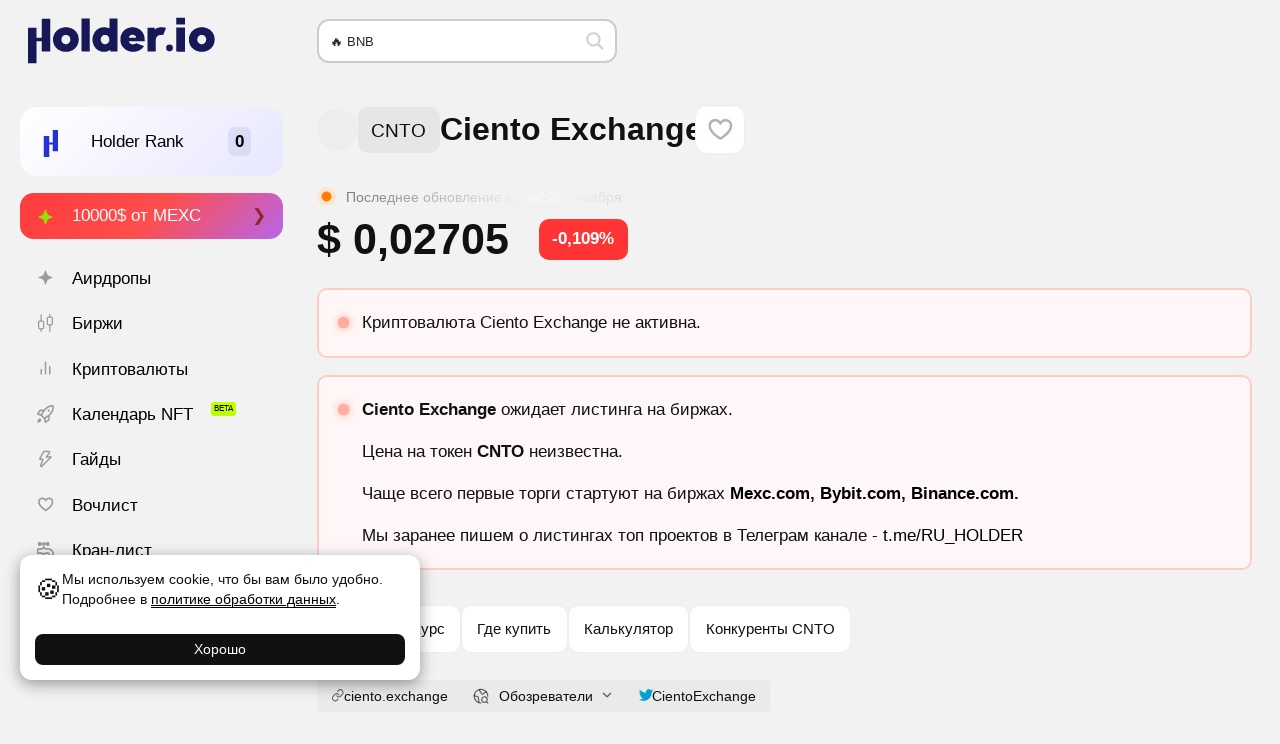

--- FILE ---
content_type: text/css
request_url: https://holder.io/wp-content/cache/temp-custom.css?1769320535
body_size: 7772
content:
/*noinspection DuplicatedCode*/

/* Выключение отступа для страниц с полем поиска */
html:has(.probox input.orig:focus) {
	scroll-padding-top: 0;
}

a:where(:not(.wp-element-button)), table.coins-table tbody tr:hover .td-name {
	text-decoration: none !important;
}
.table.coins-table tbody tr:hover .td-name{
	color: #5b5b5b;
}
.coinpage h2,
.coinpage h3,
.coinpage h4 {
	margin: 1.2em 0 1em;
}

.coinpage-price__desc {
	width: 100%;
	margin-bottom: 0em;
	color: var(--colorNoteLight);
	font-size: 85%;
}
.media-kit-column {
	padding: 0 2em;
}

.fixed-it{
	position:fixed;
	top: 50px;
	z-index: 999;
}
.home-news__tab {
	opacity: 0.9;
}
.home-news__list-allink a {

	padding: .5em 1em;
	line-height: 1;
	border-radius: 10px;
	background: var(--color1Light11);
	width: max-content;
	color: var(--colorLinkHover);
}
.home-news__tab.--active {
	background: var(--white);
	box-shadow: 0 4px 10px 0 var(--colorTrans5);
}
.exrating__sort-links{
	gap: .4em;
	padding: .4em 0;
}
hr {
	height: 0;
	background-color: unset;
}


h2 strong, h3 strong {
	font-weight: 750;
}

.coinpage-submenu .menu-item__inner {
	gap: 0.5em;
	padding: 0.9em 1em;
	line-height: 1;
	border-radius: 7px;
	background: var(--colorTrans4);
}
.coinpage-menu {
	gap: 0.4em;
	overflow-x: auto;
	padding: 0 0;
}

.coinpage-submenu .menu-item__inner:hover {
	border-radius: 5px;
	background: var(--colorTrans2);
}
.coinpage-menu .menu-item a {
	padding: 1.5em 1em;
	font-weight: 500;
}
.exrating__sort-links .sort__link.--active {
	text-decoration: none;
	color: var(--white);
	background: var(--color1Dark12);
	border: none;
}

.exrating__table__body .exrating__table-row {
	padding: 1.4em 1.5em;
}
.wp-social-link {
	padding: 0 !important;
}
li.wp-social-link::before{
	display: none !important;
}
figure.wp-block-media-text__media{
	align-self:auto !important;
}
.holder-team {
	padding: 2rem 2rem 1rem;
	border-radius: 0.8rem;
	background: #f7f7f7ff;
	margin-bottom: 2rem;
}
.wp-block-pullquote {
	background: var(--colorTrans4);
	border-radius: 10px;
	font-size: 1rem;
	color: var(--black);
	border: solid var(--colorTrans7);
	text-align: left;
	padding: 2em 2em;
}
/* Если ни одна колонка не отсортирована, подсвечиваем th-pos */
table.coins-table:not(:has(th.--sortable.--asc, th.--sortable.--desc)) th.th-pos {
	background-color: #e0e0e0;
}

/* Если сортировка активна, подсвечиваем активный заголовок,
   а у остальных, в том числе у th-pos, подсветка не применяется */
table.coins-table th.--sortable.--asc,
table.coins-table th.--sortable.--desc {
	background-color: var(--color1Light11);
	opacity:.9;
	color: var(--colorLinkHover);
	font-weight: bold;
	border-radius:var(--border-radius-big);
	padding: 0 1em;
}
table.coins-table th {
	padding: .4em .5em;
}
table.coins-table th svg {
	font-size: 80%;
}
table.has-fixed-layout {
	table-layout: fixed;
	width: 100%;
	border-collapse: collapse;
}

table.has-fixed-layout th,
table.has-fixed-layout td {
	border: 1px solid var(--color1Light11);
	padding: 8px;
	word-wrap: break-word;
	white-space: normal;
	vertical-align: top;
}
.holder-team h3{
	margin: .5em 0 1em;
}

.holder-team ul.wp-block-social-links li {
	border-radius: 12px;
	background-color: var(--white) !important;
	color: var(--colorTrans80) !important;
	border: solid var(--white);
	box-shadow: 0 5px 20px #ececec;
}

ul.holder-socials li {
	border-radius: 12px;
	background-color: var(--white) !important;
	color: var(--colorTrans80) !important;
	border: solid var(--white);
	box-shadow: 0 5px 20px #ececec;
}
.kamatoc-wrap {
	padding: 2em;
	border: none;
	background: var(--colorTrans3);
}

article code{
	font-family: var(--font-family-mono);
	background: #f3f3f3;
	color: #f56363;
	padding: 2px 6px;
	border-radius: 4px;
}


.note-box:after, .note-box:before {

	top: 1.5em;
	left: 1em;
	width: 0.9em;
	height: 0.9em;
	border-radius: 50%;
	background: var(--colorNote);
	-webkit-animation: ballPulseDouble 1.1s ease-in-out infinite;
	animation: ballPulseDouble 1.1s ease-in-out infinite;

	box-shadow: 0 0 12px var(--colorAlert);
}
.note-box:after{
	-webkit-animation-delay: -1.5s;
	animation-delay: -1.5s;
}
.exchpage__main__goto.exchpage__main__goto {
	font-size: 85%;
	padding: .9em 1em .9em;
	border-radius: var(--border-radius);
}
.button-primary, a.button-primary, input.button-primary {
	position: relative;
	-webkit-appearance: none;
	background-color: var(--color1Dark1);

}
.exchpage__main__goto.exchpage__main__goto svg {
	font-size: 85%;
	margin-right: 0.5em;
}
.exchpage__main__stars {
	padding: 0.6em ;
}
.exchpage__main__props {
	gap: .5em;
}
.exchpage__main__ministar {
	background: linear-gradient(-45deg, #ffffff, #eeeeee, #ffffff, #ffffff, #eaeaea, #ff7f7f);
	background-size: 400% 400%;
	animation: gradient 1.6s ease infinite;

}
.coinpage-button.coinpage-button{
	font-size:90%;
	transition: 0.13s  ;
}


.has-background{
	background: #f6f6f6;
	border: none;
}

/* faucet-list-link - стиль для ссылок в статье про Faucets List
 */
.faucet-list-link{
	margin-bottom:3em !important;
}
.faucet-list-link a {
	line-height: 2.5em;
	background: var(--colorTrans4);
	padding: 0.3em 0.5em;
	border-radius: 5px;
}
.faucet-list-link a:hover {
	background: var(--colorTrans3);
	text-decoration:none;

}
.faucet-list-link li{
	padding : 1em 1.3em ;
	border: solid 1px #dadada;
	border-radius: 0.6em;
	padding-left: 2.3em !important;
}
.faucet-list-link li::before  {
	content: "" !important;
	background:var(--colorGreen);
	width:.2em;
	height:.2em;
	font-size: 230% !important;
	color: var(--colorGreen) !important;
	margin-left: -0.6em !important;

	display: block;
	float: left;
	vertical-align: top;
	animation: pulse-shadow .9s ease-in-out infinite;
	box-shadow: 0 0 0 rgba(204,169,44, 0.4);
	border-radius:9999px;
	margin-top: 0.18em
}
li.off::before {

	background: var(--colorRed);
	color: var(--colorRed) !important;
	box-shadow: 0 0 0 rgb(204 169 44 / 40%);
	animation: pulse-shadow-off .9s ease-in-out infinite;
}
@keyframes pulse-shadow {
	0% {
		box-shadow: 0 0 0 0 rgba(47 199 42 / 31%);
	}
	80% {
		box-shadow: 0 0 0 12px rgb(47 199 42 / 0%);
	}
	100% {
		box-shadow: 0 0 0 0 rgb(47 199 42 / 0%);
	}
}
@keyframes pulse-shadow-off {
	0% {
		box-shadow: 0 0 0 0 var(--colorAlertLight3);
	}
	80% {
		box-shadow: 0 0 0 12px rgb(47 199 42 / 0%);
	}
	100% {
		box-shadow: 0 0 0 0 rgb(47 199 42 / 0%);
	}
}

.list-ecosystem {
	background-color: #f2f3f7;
	padding: 2em 2em;
	border-radius: 0.8em;
}
.btn-ecosystem{
	display:inline-block;
	margin: 0 5px 9px 0;
	/* border:solid 1px #dadada; */
	background-color: var(--white);
	transition:.2s;
	font-size: 10pt;
	text-decoration: none;
	border-radius:8px;
	cursor:pointer;
	padding:.6em 1.1em;

}
.label{
	color: var(--colorText);
}

.btn-ecosystem:hover{
	background:#f8f8f8;
	text-decoration:none;

}
.btn-ecosystem > .label{
	display:block;
	padding-left:10px;
	float:right;
	cursor:pointer;
}
.item-ecosystem{
	display:flex;
	align-items: center;
	width:100%;
	height:1.8em;
}
.icon{
	float:left;
	width: 2.4em;
	height: 1.6em;
}
.icon:before,
.icon:after{

	content:"";
	display:block;
	background-repeat:no-repeat;
	width: 1.6em;
	height: 1.6em;
	background-size: 1.6em;

}
/* ethereum Icon */

.icon-ethereum:before{
	background-image: url('https://holder.io/wp-content/uploads/sites/2/2022/11/image-11-1024x1024.png') ;
}
/* blast Icon */

.icon-blast:before{
	background-image: url('//holder.io/wp-content/uploads/sites/2/2024/02/Nov-10-2022-12-32-26.webp') ;
}
/* berachain Icon */

.icon-berachain:before{
	background-image: url('//holder.io/wp-content/uploads/sites/2/2024/03/bera.png') ;
}


/* aptos Icon */
.icon-aptos:before{
	background-image: url('https://holder.io/wp-content/uploads/sites/2/2022/11/image-14-150x150.png') ;
}

/* aurora Icon */
.icon-aurora:before{
	background-image: url('https://holder.io/wp-content/uploads/sites/2/2022/11/image-15.png') ;
}

/* avalanche Icon */
.icon-avalanche:before{
	background-image: url('https://holder.io/wp-content/uploads/sites/2/2022/11/image-16-1024x1024.png') ;
}

/* bsc Icon */
.icon-bsc:before{
	background-image: url('https://holder.io/wp-content/uploads/sites/2/2022/11/image-13-150x150.png') ;
}

/* celo Icon */
.icon-celo:before{
	background-image: url('https://holder.io/wp-content/uploads/sites/2/2022/11/image-17-1024x1024.png') ;
}

/* cronos Icon */
.icon-cronos:before{
	background-image: url('https://holder.io/wp-content/uploads/sites/2/2022/11/image-18.png') ;
}

/* cosmos Icon */
.icon-cosmos:before{
	background-image: url('https://holder.io/wp-content/uploads/sites/2/2022/11/image-19.png') ;
}

/* cube Icon */
.icon-cube:before{
	background-image: url('https://holder.io/wp-content/uploads/sites/2/2022/11/image-20.png') ;
}

/* evmos Icon */
.icon-evmos:before{
	background-image: url('https://holder.io/wp-content/uploads/sites/2/2022/11/image-21.png') ;
}

/* fantom Icon */
.icon-fantom:before{
	background-image: url('https://holder.io/wp-content/uploads/sites/2/2022/11/image-22.png') ;
}

/* gnosis Icon */
.icon-gnosis:before{
	background-image: url('https://holder.io/wp-content/uploads/sites/2/2022/11/image-23.png') ;
}

/* harmony Icon */
.icon-harmony:before{
	background-image: url('https://holder.io/wp-content/uploads/sites/2/2022/11/image-24.png') ;
}

/* heco Icon */
.icon-heco:before{
	background-image: url('https://holder.io/wp-content/uploads/sites/2/2022/11/image-25.png') ;
}

/* moonbase Icon */
.icon-moonbase:before{
	background-image: url('https://holder.io/wp-content/uploads/sites/2/2022/11/image-26.png') ;
}

/* near Icon */
.icon-near:before{
	background-image: url('https://holder.io/wp-content/uploads/sites/2/2022/11/image-27.png') ;
	width: 1.4em;
	height: 1.4em;
	background-size: 1.4em;
}

/* polygon Icon */
.icon-polygon:before{
	background-image: url('https://holder.io/wp-content/uploads/sites/2/2022/11/image-28.png') ;
}

/* shardeum Icon */
.icon-shardeum:before{
	background-image: url('https://holder.io/wp-content/uploads/sites/2/2022/11/image-29.png') ;
}

/* solana Icon */
.icon-solana:before{
	background-image: url('https://holder.io/wp-content/uploads/sites/2/2022/11/image-30.png') ;
}

/* starknet Icon */
.icon-starknet:before{
	background-image: url('https://holder.io/wp-content/uploads/sites/2/2022/11/image-31.png') ;
}

/* sui Icon */
.icon-sui:before{
	background-image: url('https://holder.io/wp-content/uploads/sites/2/2022/11/image-32.png') ;
}

/* osmosis Icon */
.icon-osmosis:before{
	background-image: url('https://holder.io/wp-content/uploads/sites/2/2022/11/image-33.png') ;
}


.post-60655 .kamatoc-wrap{
	display:none;
}
.post-60655 h3{
	margin-top:2em;
}



/* Цвет звездочке у бирж */
svg.star-mini-svg{
	color: var(--colorTextLink);
}

.sb-menu .menu a:hover, .sb-menu .menu .current-menu-item a  {
	text-decoration: none;
	background: var(--colorTransWhite60);
	color: var(--colorLinkHover);

}
.sb-menu .menu a {
	transition: 0.1s;
	border-radius: 0.7em;
}

.sb-menu .menu svg {
	font-size: 105%;
	color: var(--colorNoteLight2);
}
.sb-menu .menu a:hover svg, .sb-menu .menu .current-menu-item  svg {
	color: var(--colorLinkHover);

}

:root {
	--d: 2500ms;
	--angle: 90deg;
	--gradX: 100%;
	--gradY: 50%;
	--c1: rgba(168, 239, 255, 1);
	--c2: rgba(168, 239, 255, 0.1);
	--colorRed: #ff3535;
	--gradient-light-dark: radial-gradient(circle at top, #69697b 0%, #252233 80%);
}


/* Криптовалюты > Токен > Адреса. Добавлен стиль */
span.coinfaq-metamask__hash {
	background: var(--colorNoteBg);
	padding: 0.2em 0.5em;
	color: var(--color1Light1);
	border-radius: 6px;
}


.menu-item-65615 a:after {
	content: "BETA";
	font-size: 6pt;
	color: #000;
	float: right;
	display: block;
	background: #C0FF00;
	margin-right: 30px;
	padding: 1px 3px;
	border-radius: 3px;
}

.article-text ul>li::before {
	color: var(--colorTrans80);
	font-size: 160%;
}

@keyframes gradient {
	0% {
		background-position: 0% 50%;
	}
	50% {
		background-position: 100% 50%;
	}
	100% {
		background-position: 0% 50%;
	}
}
.header, .hlcontent-menu{
	background: var(--main-bg);
}
@media (max-width: 950px) {
	.scroll-top-btn{
		display:block;
		bottom: 6rem;
		font-size: 110%;
		right: 2rem !important;
	}
	.header__logo a {

		padding: .5rem 0 .2rem var(--base-margin);
		color: var(--color1Dark6);
	}
	.hlcontent-menu, .hlcontent-submenu {
		padding: .1rem 0 .3rem;

	}
	.content-margin {
		margin-top: var(--base-margin);
	}
	#ajaxsearchprores1_1 {


		left: 0 !important;
		right: 0 !important;
		width: 100% !important;
		max-width: 100% !important;
		box-sizing: border-box;
	}
	/* Звездочки рейтинга у бирж не влазили в моб версии. Пришлось оставить только одну звезду. */
	.rating-stars svg:not(:nth-of-type(1)) {
		display: none;
	}

	.ajaxsearch-results {
		z-index: 99999999;
	}
	.ajaxsearch-results {
		overflow-y: auto;
		max-height: calc(100vh - 188px);
	}
}

.course-part-container {
	display: grid;
	grid-template-columns: repeat(auto-fill, minmax(265px, 1fr));
	gap: 15px;
}


.course-part-item {
	border: 5px solid #f2f2f2;
	border-radius: 14px;
	margin-block-start: 0 !important;
	padding: 30px 40px;
}
.course-part-item ul>li {
	padding-left: 10px;
}
.page-id-67157 .article-wlimit {
	max-width: inherit;
}

button.mobile-toolbar__btn.--menu::after {
	content: "";
	background: #f00;
	width: 17px;
	height: 17px;
	border-radius: 99px;
	border: solid 3px #fff;
	position: absolute;
	margin-left: 25px;
	margin-top: -8px;
}
.coinpage-main__favorite svg.favorite-svg {
	padding: 0.4em;
	background: #fff;
	border: solid 1px #dfd7d778;

}
.coin-favorite-btn.--added svg.favorite-fill-svg {
	z-index: 1;
	opacity: 1;
	color: var(--color1Light1);
	background: #fff;
	border: 1px solid var(--colorTrans10);
}
.coinpage-main__badge, .coinpage-main__badge-mobi {
	font-weight: 400;
	padding: 0.6em 0.7em 0.5em;
	border-radius: var(--border-radius);
	background: var(--colorTrans5);
}

.footmenus .menu-item {
	margin-bottom: 10px;
}
.hlcontent-menu {
	position: sticky;
	position: -webkit-sticky;
	top: var(--header-height);
	z-index:10;
}

.job-holder{
	display:flex;
}
li.job-holder:after {
	content: "Change your life";
	align-self: flex-start;
	font-size: 50%;
	background: #C0FF00;
	margin-left: 0.7em;
	padding: 0.1em 0.5em;
	border-radius: 3px;
}
a.coins-headinfo__leaders__name:hover {
	opacity: 0.8;
	transition: 0.2s;
}

.main-search__form .main-search__form__input:hover {
	background:  var(--white);
	border-color: transparent;
	border: 2px solid #e4e2fa;
	transition: 0.2s;
}

section.coinpage-notes {
	display: flex;
	flex-direction: column;
}
.note-box.--alert {
	order: 2;
}
.note-box.--warn {

	order: 1;
}
.giveaway-link {
	background-color: #edffce;
	border-radius: 1em;
	border: solid #c3f66b;
}
.giveaway-link svg {
	color: #99df00 !important;
}
.giveaway-link a {
	color: #74a91a;
}
.button-link-alert {
	color: #fff;
	border-radius: 0.8em;
	background: linear-gradient(-45deg, #b666ec, #ff4d4d, #ff3b3b);
	margin-bottom: 1em;
}
.button-link-alert svg {
	color: #99df00 !important;
}
.button-link-alert a {
	color: #fff !important;
	display:flex !important;
	justify-content:space-between;
	align-items:center;
}
.button-link-alert a::after {
	content: "\276F";
	margin-left: auto;
	color: #902626;
}
.promo-banner {
	background: #ffefe6;
	padding: 2em;
	margin: 2em 0;
	border-radius: 1em;
}

.wp-block-group.exchange-block {
	margin-bottom: 3em;
	background-image: radial-gradient(142.21% 314.9% at 16% 0%,rgb(22 53 99) 0%,rgb(0 0 0) 45.83%,rgb(38 44 54) 100%);
	padding: 2em;
	border-radius: 1.5em;
	color: #fff;
	position:relative;
}
.banner-about {
	background: #eef0fc;
	padding: 2em 2em;
	border-radius: 1.5em;
}

.post-card__image img {
	border-radius: 1em;
}
.sidebar-holder-rank svg {
	color: var(--colorLinkHover) !important;
	font-size:160% !important;
}
.sidebar-holder-rank a {
	display: flex !important;
	align-items: center;
	justify-content: space-between;
}
.sidebar-holder-rank a::after {
	content: "0";
	padding: 2px 7px;
	border-radius: 0.4em;

	background: #a6a3d63b;
	font-weight: 700;
	margin-left: auto;
}

.sidebar-holder-rank {
	background: linear-gradient(135deg,rgb(255 255 255) 0%,rgb(231 231 255) 100%);
	padding: 0.6em 0.9em 0.6em 0;
	border-radius: 1em;
	margin-bottom: 1em;
}
.coins-headinfo__leaders .hlcontent-widgets__block-title::before {

	content: "🔥";
	/* content: "\21B2"; */
	background: var(--colorAlertBg);
	color: var(--colorGreen);
	border-radius: 35px;
	-webkit-border-radius: 35px;
	padding: 4px;
	font-size: 120%;
	margin-right: 5px;
	display:inline-block;
}


.footer__bottom {
	margin-top: 4rem;
	font-size: 80%;
	background: #000;
	border-radius: 2em;
	padding: 2em 3em;
	color: #fff;
}
.footer__bottom a {
	color: #898989;
	border-bottom: 1px solid;
	text-decoration: none;
	transition: .2s;
}

.footer__bottom a:hover {
	color: #fff;
	border-bottom: 1px solid;
	text-decoration: none;

}

.hlpage-button[class].--sub.active {
	background: var(--color1Dark3);
	border-color: transparent;
	color: #fff;
	transition:.1s;
}
.hlpage-button[class].--sub:hover {
	background: var(--color1Dark6);
	color: var(--color1Light7);
}
.price-td div {
	color: var(--black);
	font-weight: 800;
}
.coinpage-price__desc.--oldup {
	background: linear-gradient(to right, #000 20%, #fff 40%, #535353 60%, #000 80%);
	background-size: 200% auto;
	color: #000;
	-webkit-background-clip: text;
	-webkit-text-fill-color: transparent;
	animation: shine 2s linear infinite;
}
@keyframes shine {
	to {
		background-position: -240% center;
	}
}
.coinpage-price__desc.--oldup::before {
	content:"";
	display: inline-block;
	width: 1.3em;
	height: 1.3em;
	border-radius: 50%;
	margin-right: .7em;
	margin-bottom: -.3em;
	background: radial-gradient(circle at center,var(--colorOrange) 0%,var(--colorOrange) 35%,var(--colorOrangeBg) 40%);
	animation: oldupKeyframe 2s ease-in-out infinite
}


button.scroll-top-btn.--visible {
	right: 6rem;
	opacity: 1;
	border-radius: calc(var(--border-radius) + 0.5rem);
}


@-webkit-keyframes glow {
	0% {
		text-shadow: 0 0 2px #fff,0 0 4px #fff,0 0 8px #f9ff53,0 0 16px #de936e,0 0 32px #f2b32b,0 0 64px #ffb027,0 0 30px #ea3c3c
	}

	to {
		text-shadow: 0 0 4px #fff,0 0 8px #ff4da6,0 0 16px #4dff56,0 0 32px #ff4da6,0 0 64px #ff4da6,0 0 0 #ff4da6,0 0 40px #ff4da6
	}
}

.banner-info {
	background: #ffffff;
	padding: 0.6em 1em;
	border-radius: var(--border-radius-big);
	border: solid 1px #dadada;
}
.banner.banner-alert {
	position:relative;
	padding: 1.1em 1em;
	background: #ffecec;
	border-radius: var(--border-radius-bigest);
	margin: 3em 0 2em;
	border: solid #ffb2b2 4px;
	position: sticky;
	top: calc(var(--header-height) + 1em);

}
.banner.banner-alert::before {
	content: "Псс..";
	background: #ff5b5b;
	position: absolute;
	top: -1em;
	border-radius: var(--border-radius);
	padding: 0.1em 0.6em;
	font-size: 85%;
	color: #fff;
}

.page-id-78619 .article-text img {
	border-radius: 1.4rem !important;
}


.projects-list__main-arrow {
	font-size: 92%;
	line-height: 0;
	padding: .6em;
	border-radius: 50%;
	color: var(--colorTrans50);
	background: var(--colorTrans5);
}

.postinfo__author {
	order:-1;
}
.hlcontent-submenu {
	padding:0;
}

.wp-element-button, .wp-block-button__link {
	border-radius:1em;
}
.wp-block-buttons>.wp-block-button {
	margin-bottom: var(--p-margin-bottom);
}
.content, .sidebar {
	width: 100%;
	max-width: 100%;
	overflow-x: visible;
}
blockquote.wp-block-quote{
	position:relative;
}
blockquote.wp-block-quote:before {
	content: "!!!";
	font-weight: bolder;
	position: absolute;
	top: -13px;
	background: #ff4f4f;
	padding: .05em .5em;
	border-radius: .4em;
	color: #fff;
	font-size: .9em;

	font-family: "EB Garamond", serif;

}




/******* AJAX Search *******/

/* Базовые стили для контейнеров */
#holder #ajaxsearchpro1_1,
#holder div.asp_m.asp_m_1 {
	border: 2px solid #ccc;
	border-radius: var(--border-radius-big);
	transition: border-color 0.3s, box-shadow 0.3s;
}

#holder #ajaxsearchpro1_1:focus-within,
#holder div.asp_m.asp_m_1:focus-within {
	border-color: #060025;
	background:#fff;
	box-shadow: 0 0 20px 0 rgb(0 4 255 / 50%);
}

#holder .proinput form input:focus {
	outline: none;
	border-bottom: 2px solid #4CAF50;
}

#holder #ajaxsearchpro1_1:focus-within .probox .promagnifier .innericon svg,
#holder div.asp_m.asp_m_1:focus-within .probox .promagnifier .innericon svg {
	fill: #171858;
	transition: fill 0.3s;
}

#holder div.asp_w.ajaxsearchpro.asp_non_compact {
	min-width: 300px;
}

#holder #ajaxsearchprores1_1.vertical,
#holder div.asp_r.asp_r_1.vertical {
	border-radius: var(--border-radius);
}

/** Elements  */
#holder .asp_content {
	position: relative;
	padding-left: 40px !important;
}

#holder .asp_res_image_url {
	position: absolute;
	top: 50%;
	left: 0;
	width: 30px;
	height: 30px;
	transform: translateY(-50%);
	margin-right: 8px;
	display: flex;
	align-items: center;
	justify-content: center;
}

#holder .asp_res_image_url .asp_image img {
	width: 100%;
	height: 100%;
	object-fit: contain;
}

#holder #ajaxsearchprores1_1.vertical .results .item .asp_image,
#holder div.asp_r.asp_r_1.vertical .results .item .asp_image {
	width: 30px !important;
	height: auto !important;
}

#holder div.asp_w.asp_r .results .item {
	padding: 10px 10px 10px 12px !important;
}
#holder .asp_image{
	border-radius: var(--border-radius);
}
#holder #ajaxsearchprores1_1 .results .item,
#holder div.asp_r.asp_r_1 .results .item {
	height: auto;
	background: rgb(255 255 255);
	margin: 2px;
	border-radius: var(--border-radius);
}

/******* END AJAX Search *******/



/******* cookie-notification ******/

.cookie-notification {
	position: fixed;
	bottom: 40px;
	left: 20px;
	background-color: var(--white);
	color: var(--colorText);
	padding: 15px;
	border-radius: var(--border-radius-big);
	box-shadow: 0 4px 15px var(--colorTrans40);
	max-width: 400px;
	transition: transform 0.4s ease-out, opacity 0.8s ease-out;
	transform: translateY(100%);
	opacity: 0;
}
.cookie-notification__main {
	display: flex;
	gap: .5em;
}
.cookie-notification__icon {
	font-size: 2em;
}
.cookie-notification.show {
	transform: translateY(0);
	opacity: 1;
}

.cookie-notification a {
	color: var(--colorLink);
	text-decoration: underline;
}

.cookie-notification button {
	background-color: var(--colorText); /* Чёрная кнопка */
	color: var(--white);
	border: none;
	border-radius: 8px;
	padding: 8px 12px;
	cursor: pointer;
	margin-top: 10px; /* Кнопка под текстом */
	width: 100%;
}

.cookie-notification a:hover{
	color: var(--color1Dark9);
}

.cookie-notification button:hover {
	opacity: 0.8;
}

/******* END .cookie-notification ******/


a:active {
	transition: background-color 0.1s ease;
	transform: scale(0.95);
}


.sb-menu .menu a:active {
	background: var(--colorTransWhite100);
	transition: background-color 0.1s ease;
	transform: scale(0.95);
}

.hlpage-button[class]:active {
	background: var(--color1Dark7);
	transition: background-color 0.1s ease;
	transform: scale(0.95);
}
.hlpage-button[class]:hover {
	transition: background-color 0.1s ease;
}


.media-kit-column .wp-block-column {
	background: var(--main-bg);
	padding: 2em;
	border-radius: var(--border-radius-big);
}
.ads-banner img {
	border-radius: var(--border-radius-bigest);
	margin-bottom: var(--base-margin-y);
}



.wp-block-date-publish p {
	margin: 0;
	color: var(--colorTextLinkHover);
	font-size: .8em;
}

.wp-block-date-publish {
	display: flex;
	gap: 0;
}
.wp-block-dates {
	flex: 1 0 auto;
}
.wp-block-postinfo {
	background: var(--white);
	border-radius: var(--border-radius);
	padding: var(--block-padding-big);
	margin-bottom: var(--p-margin-bottom);
}
.wp-block-pros-cons    {
	align-items: baseline;
}


.wp-block-pros-cons .wp-block-group p {
	font-weight: bold;
	margin-bottom: 10px;
}

.wp-block-pros-cons ul {
	list-style: none;
	padding: 0;
	margin: 0;
}

.wp-block-pros-cons ul li {
	display: flex;
	align-items: center;
	margin-bottom: 8px;
}

.wp-block-pros-cons .wp-block-group:first-child ul li::before {
	content: "✔";
	font-weight: bold;
	margin-right: 10px;
	color: green;
	font-size:.9em;
}

.wp-block-pros-cons .wp-block-group:last-child ul li::before {
	content: "✖";
	font-weight: bold;
	margin-right: 10px;
	color: red;
	font-size:.9em;
}

.wp-block-pros-cons ul li {
	min-height: 24px;
	display: flex;
	align-items: center;
}

@media (max-width: 580px) {
	h2 {
		font-size: 115%;
	}
	.coinpage-main__favorite {
		order: -4;
	}
	.coin-favorite-btn.--added svg.favorite-fill-svg {
		font-size:90%;
	}
	.hlcontent-menu .hlcontent-menu__item a {
		padding: 1.1em .8em;
	}
	.hlcontent-menu, .hlcontent-submenu {
		gap: .3em;
	}
	.wp-block-pros-cons, .wp-block-dates, .wp-block-post-author {
		flex-direction:column;
	}

	.cookie-notification {
		position: fixed;
		bottom: 80px !important;
		left: 0 !important;
		right: 0;
		max-width: 90% !important;
		margin: 0 auto;

	}
	:root{
		--base-margin: 1.2rem;

	}

	.hlcontent-menu {
		top: var(--header-height);
	}
	#holder	div.asp_w.ajaxsearchpro.asp_non_compact {
		min-width: 140px;
	}
	.exch-pairs-table tr>:first-child {
		max-width: 12em;
		white-space: nowrap;
		overflow: hidden;
		text-overflow: ellipsis;
	}
	.exch-pairs-table__pair_subname {
		display: block;
		font-size: 80%;
		opacity: .6;
		white-space: nowrap;
		overflow: hidden;
		text-overflow: ellipsis;
		max-width: 100%;
	}
	.exch-pairs-table__pair_names {
		display: inline-block;
		max-width: 100%;
		white-space: nowrap;
		overflow: hidden;
		text-overflow: ellipsis;
	}
	.coins-table svg path {
		stroke-width: 45em;
	}
}
.hlcontent-menu__item.reviews .hlpage-button,
.hlcontent-menu__item.news .hlpage-button {
	position: relative;
	display: inline-block;
	transition: padding 0.3s ease;
}



.hlcontent-menu__item.news .hlpage-button::after, .hlcontent-menu__item.reviews .hlpage-button::after {
	content: "+1";
	position: absolute;
	top: 50%;
	right: 0.9em;
	font-size: 0.6em;
	background-color: var(--colorRed);
	color: var(--white);
	width: 2em;
	height: 2em;
	display: flex;
	justify-content: center;
	align-items: center;
	border-radius: .7em;
	transform: translateY(-50%);
	opacity: 0;
	transition: opacity 0.3s ease;
	padding-bottom: .2em;
}

/* Отступы для кнопок, чтобы было место под индикаторы */
.hlcontent-menu__item.news .hlpage-button:not(.active), .hlcontent-menu__item.reviews .hlpage-button:not(.active) {
	padding-right: 2.3em;
}


/* Показ индикаторов */
.hlcontent-menu__item.reviews .hlpage-button:not(.active)::after,
.hlcontent-menu__item.news .hlpage-button:not(.active)::after {
	opacity: 1;
}



.home-news__list-item{
	margin-bottom: 1em;
}
.exrating__table__td.--name .ex-comments svg {
	opacity: 1;
}
.exrating__table__td.--name .ex-russ-flag.--banned {
	box-shadow: 0 0 10px -1px var(--colorRed);
}
.exrating__table__td.--name .ex-russ-flag {
	box-shadow: 0 0 10px -1px var(--colorGreen);
}
.hlcontent-widgets__block  {
	padding: 1em 1em;
}


a.coinpage-info__badge {
	background: var(--gradient-light-dark);
	color: var(--colorAlertBg);
}

a.coinpage-info__badge:hover {
	background: var(--gradient-light-dark);
	color: var(--colorAlertBg);
	opacity:.8;
}
.coininfo-cats__item a {

	background: var(--white);
	border: solid 1px var(--colorTrans9);
	font-weight: 500;
}
.coinpage-info-big__item, .content-white-block{
	padding: var(--block-padding);
}

.coinpage-pricechart .hlpage-button {
	padding: 1.1em 1em;
	font-size: 80%;
}
.coinpage-pricechart__menu-main-buttons {
	gap: .3em;
}
.coinpage-pricechart__menu {

	margin-bottom: 0;
}
.coinpage-cats .coininfo-cats__title {
	color: var(--colorLinkHover);
}
.coinpage-info-big__item.coinpage-cats {
	border: 3px solid transparent;
	background-clip: padding-box;
	background: linear-gradient(to right bottom, #eae8ff, #fbfbff, #ffffff) padding-box, linear-gradient(to right bottom, #ffffff, #ffffff, #e1deff) border-box;
}

.coinpage-price__desc {
	width: 100%;
	margin-bottom: 0em;
	color: var(--colorNoteLight);
	font-size: 85%;
}


.exrating__table-row.--sticky-ads, tr.--sticky-ads {
	border-top: var(--colorOrangeBg) 2px solid;
	border-bottom: var(--colorOrangeBg)  2px solid;
}

/* СТИЛИ FAQ (UX-версия) */
.holder-faq {
    max-width: var(--max-text-width);
    margin: var(--base-margin-y-big) 0;
    font-family: var(--font-family);
}

.faq-title {
    font-size: 1.6rem;
    font-weight: 800;
    margin-bottom: var(--base-margin);
    color: var(--black);
}

.faq-card {
    background: var(--white);
    border: 1px solid var(--colorTrans10);
    border-radius: var(--border-radius-big);
    margin-bottom: var(--base-margin);
    transition: all 0.3s cubic-bezier(0.4, 0, 0.2, 1);
    box-shadow: 0 2px 5px var(--colorTrans2);
}

.faq-card:hover {
    border-color: var(--color1Light8);
    transform: translateY(-1px);
    box-shadow: 0 4px 12px var(--colorTrans5);
}

/* Состояние при открытии */
.faq-card.active {
    border-color: var(--color1);
    box-shadow: 0 8px 24px var(--colorTrans10);
}

.faq-header {
    padding: var(--block-padding);
    display: flex;
    justify-content: space-between;
    align-items: center;
    cursor: pointer;
    user-select: none;
}

.faq-q-text {
    font-weight: 700;
    font-size: 1.1rem;
    color: var(--colorText);
    padding-right: 20px;
    transition: color 0.3s;
}

.faq-card.active .faq-q-text {
    color: var(--color1);
}

/* ИКОНКА ГАЛОЧКИ (UX ТРАНСФОРМАЦИЯ) */
.faq-icon-wrapper {
    position: relative;
    width: 20px;
    height: 20px;
    flex-shrink: 0;
}

.faq-icon-line {
    position: absolute;
    background: var(--colorNoteLight);
    border-radius: 2px;
    transition: all 0.3s cubic-bezier(0.4, 0, 0.2, 1);
}

/* Горизонтальная линия */
.faq-icon-line:nth-child(1) {
    top: 50%;
    left: 0;
    width: 100%;
    height: 2px;
    margin-top: -1px;
}

/* Вертикальная линия (для превращения плюса в минус) */
.faq-icon-line:nth-child(2) {
    top: 0;
    left: 50%;
    width: 2px;
    height: 100%;
    margin-left: -1px;
}

/* Анимация иконки при открытии */
.faq-card.active .faq-icon-line:nth-child(2) {
    transform: rotate(90deg);
    opacity: 0;
}

.faq-card.active .faq-icon-line:nth-child(1) {
    background: var(--color1);
}

/* КОНТЕНТ (ПЛАВНОЕ РАСКРЫТИЕ) */
.faq-body {
    max-height: 0;
    overflow: hidden;
    transition: max-height 0.4s cubic-bezier(0.4, 0, 0.2, 1);
}

.faq-card.active .faq-body {
    max-height: 1000px; /* С запасом */
}

.faq-content {
    padding: 0 var(--block-padding) var(--block-padding);
    color: var(--colorNote);
    font-size: 1rem;
    line-height: 1.6;
    border-top: 1px solid var(--colorTrans5);
    padding-top: var(--block-padding-sm);
}

@media (max-width: 768px) {
    .faq-q-text { font-size: 1rem; }
}

--- FILE ---
content_type: application/javascript; charset=utf-8
request_url: https://holder.io/wp-content/themes/holder/assets/js/theme-libs.min.js?ver=1762445219
body_size: 15190
content:
/*!
 * imagesLoaded PACKAGED v5.0.0
 * JavaScript is all like "You images are done yet or what?"
 * MIT License
 */
!function(t,e){"object"==typeof module&&module.exports?module.exports=e():t.EvEmitter=e()}("undefined"!=typeof window?window:this,(function(){function t(){}let e=t.prototype;return e.on=function(t,e){if(!t||!e)return this;let n=this._events=this._events||{},i=n[t]=n[t]||[];return i.includes(e)||i.push(e),this},e.once=function(t,e){if(!t||!e)return this;this.on(t,e);let n=this._onceEvents=this._onceEvents||{};return(n[t]=n[t]||{})[e]=!0,this},e.off=function(t,e){let n=this._events&&this._events[t];if(!n||!n.length)return this;let i=n.indexOf(e);return-1!=i&&n.splice(i,1),this},e.emitEvent=function(t,e){let n=this._events&&this._events[t];if(!n||!n.length)return this;n=n.slice(0),e=e||[];let i=this._onceEvents&&this._onceEvents[t];for(let r of n){i&&i[r]&&(this.off(t,r),delete i[r]),r.apply(this,e)}return this},e.allOff=function(){return delete this._events,delete this._onceEvents,this},t})),
/*!
 * imagesLoaded v5.0.0
 * JavaScript is all like "You images are done yet or what?"
 * MIT License
 */
function(t,e){"object"==typeof module&&module.exports?module.exports=e(t,require("ev-emitter")):t.imagesLoaded=e(t,t.EvEmitter)}("undefined"!=typeof window?window:this,(function(t,e){let n=t.jQuery,i=t.console;function r(t,e,o){if(!(this instanceof r))return new r(t,e,o);let a=t;var s;("string"==typeof t&&(a=document.querySelectorAll(t)),a)?(this.elements=(s=a,Array.isArray(s)?s:"object"==typeof s&&"number"==typeof s.length?[...s]:[s]),this.options={},"function"==typeof e?o=e:Object.assign(this.options,e),o&&this.on("always",o),this.getImages(),n&&(this.jqDeferred=new n.Deferred),setTimeout(this.check.bind(this))):i.error(`Bad element for imagesLoaded ${a||t}`)}r.prototype=Object.create(e.prototype),r.prototype.getImages=function(){this.images=[],this.elements.forEach(this.addElementImages,this)};const o=[1,9,11];r.prototype.addElementImages=function(t){"IMG"===t.nodeName&&this.addImage(t),!0===this.options.background&&this.addElementBackgroundImages(t);let{nodeType:e}=t;if(!e||!o.includes(e))return;let n=t.querySelectorAll("img");for(let t of n)this.addImage(t);if("string"==typeof this.options.background){let e=t.querySelectorAll(this.options.background);for(let t of e)this.addElementBackgroundImages(t)}};const a=/url\((['"])?(.*?)\1\)/gi;function s(t){this.img=t}function u(t,e){this.url=t,this.element=e,this.img=new Image}return r.prototype.addElementBackgroundImages=function(t){let e=getComputedStyle(t);if(!e)return;let n=a.exec(e.backgroundImage);for(;null!==n;){let i=n&&n[2];i&&this.addBackground(i,t),n=a.exec(e.backgroundImage)}},r.prototype.addImage=function(t){let e=new s(t);this.images.push(e)},r.prototype.addBackground=function(t,e){let n=new u(t,e);this.images.push(n)},r.prototype.check=function(){if(this.progressedCount=0,this.hasAnyBroken=!1,!this.images.length)return void this.complete();let t=(t,e,n)=>{setTimeout((()=>{this.progress(t,e,n)}))};this.images.forEach((function(e){e.once("progress",t),e.check()}))},r.prototype.progress=function(t,e,n){this.progressedCount++,this.hasAnyBroken=this.hasAnyBroken||!t.isLoaded,this.emitEvent("progress",[this,t,e]),this.jqDeferred&&this.jqDeferred.notify&&this.jqDeferred.notify(this,t),this.progressedCount===this.images.length&&this.complete(),this.options.debug&&i&&i.log(`progress: ${n}`,t,e)},r.prototype.complete=function(){let t=this.hasAnyBroken?"fail":"done";if(this.isComplete=!0,this.emitEvent(t,[this]),this.emitEvent("always",[this]),this.jqDeferred){let t=this.hasAnyBroken?"reject":"resolve";this.jqDeferred[t](this)}},s.prototype=Object.create(e.prototype),s.prototype.check=function(){this.getIsImageComplete()?this.confirm(0!==this.img.naturalWidth,"naturalWidth"):(this.proxyImage=new Image,this.img.crossOrigin&&(this.proxyImage.crossOrigin=this.img.crossOrigin),this.proxyImage.addEventListener("load",this),this.proxyImage.addEventListener("error",this),this.img.addEventListener("load",this),this.img.addEventListener("error",this),this.proxyImage.src=this.img.currentSrc||this.img.src)},s.prototype.getIsImageComplete=function(){return this.img.complete&&this.img.naturalWidth},s.prototype.confirm=function(t,e){this.isLoaded=t;let{parentNode:n}=this.img,i="PICTURE"===n.nodeName?n:this.img;this.emitEvent("progress",[this,i,e])},s.prototype.handleEvent=function(t){let e="on"+t.type;this[e]&&this[e](t)},s.prototype.onload=function(){this.confirm(!0,"onload"),this.unbindEvents()},s.prototype.onerror=function(){this.confirm(!1,"onerror"),this.unbindEvents()},s.prototype.unbindEvents=function(){this.proxyImage.removeEventListener("load",this),this.proxyImage.removeEventListener("error",this),this.img.removeEventListener("load",this),this.img.removeEventListener("error",this)},u.prototype=Object.create(s.prototype),u.prototype.check=function(){this.img.addEventListener("load",this),this.img.addEventListener("error",this),this.img.src=this.url,this.getIsImageComplete()&&(this.confirm(0!==this.img.naturalWidth,"naturalWidth"),this.unbindEvents())},u.prototype.unbindEvents=function(){this.img.removeEventListener("load",this),this.img.removeEventListener("error",this)},u.prototype.confirm=function(t,e){this.isLoaded=t,this.emitEvent("progress",[this,this.element,e])},r.makeJQueryPlugin=function(e){(e=e||t.jQuery)&&(n=e,n.fn.imagesLoaded=function(t,e){return new r(this,t,e).jqDeferred.promise(n(this))})},r.makeJQueryPlugin(),r})),
/*! lozad.js - v1.16.0 - 2020-09-06
* https://github.com/ApoorvSaxena/lozad.js
* Copyright (c) 2020 Apoorv Saxena; Licensed MIT */
function(t,e){"object"==typeof exports&&"undefined"!=typeof module?module.exports=e():"function"==typeof define&&define.amd?define(e):t.lozad=e()}(this,(function(){"use strict";var t="undefined"!=typeof document&&document.documentMode,e={rootMargin:"0px",threshold:0,load:function(e){if("picture"===e.nodeName.toLowerCase()){var n=e.querySelector("img"),i=!1;null===n&&(n=document.createElement("img"),i=!0),t&&e.getAttribute("data-iesrc")&&(n.src=e.getAttribute("data-iesrc")),e.getAttribute("data-alt")&&(n.alt=e.getAttribute("data-alt")),i&&e.append(n)}if("video"===e.nodeName.toLowerCase()&&!e.getAttribute("data-src")&&e.children){for(var r=e.children,o=void 0,a=0;a<=r.length-1;a++)(o=r[a].getAttribute("data-src"))&&(r[a].src=o);e.load()}e.getAttribute("data-poster")&&(e.poster=e.getAttribute("data-poster")),e.getAttribute("data-src")&&(e.src=e.getAttribute("data-src")),e.getAttribute("data-srcset")&&e.setAttribute("srcset",e.getAttribute("data-srcset"));var s=",";if(e.getAttribute("data-background-delimiter")&&(s=e.getAttribute("data-background-delimiter")),e.getAttribute("data-background-image"))e.style.backgroundImage="url('"+e.getAttribute("data-background-image").split(s).join("'),url('")+"')";else if(e.getAttribute("data-background-image-set")){var u=e.getAttribute("data-background-image-set").split(s),l=u[0].substr(0,u[0].indexOf(" "))||u[0];l=-1===l.indexOf("url(")?"url("+l+")":l,1===u.length?e.style.backgroundImage=l:e.setAttribute("style",(e.getAttribute("style")||"")+"background-image: "+l+"; background-image: -webkit-image-set("+u+"); background-image: image-set("+u+")")}e.getAttribute("data-toggle-class")&&e.classList.toggle(e.getAttribute("data-toggle-class"))},loaded:function(){}};function n(t){t.setAttribute("data-loaded",!0)}var i=function(t){return"true"===t.getAttribute("data-loaded")},r=function(t){var e=arguments.length>1&&void 0!==arguments[1]?arguments[1]:document;return t instanceof Element?[t]:t instanceof NodeList?t:e.querySelectorAll(t)};return function(){var t=arguments.length>0&&void 0!==arguments[0]?arguments[0]:".lozad",o=arguments.length>1&&void 0!==arguments[1]?arguments[1]:{},a=Object.assign({},e,o),s=a.root,u=a.rootMargin,l=a.threshold,c=a.load,d=a.loaded,f=void 0;"undefined"!=typeof window&&window.IntersectionObserver&&(f=new IntersectionObserver(function(t,e){return function(r,o){r.forEach((function(r){(r.intersectionRatio>0||r.isIntersecting)&&(o.unobserve(r.target),i(r.target)||(t(r.target),n(r.target),e(r.target)))}))}}(c,d),{root:s,rootMargin:u,threshold:l}));for(var h,p=r(t,s),m=0;m<p.length;m++)(h=p[m]).getAttribute("data-placeholder-background")&&(h.style.background=h.getAttribute("data-placeholder-background"));return{observe:function(){for(var e=r(t,s),o=0;o<e.length;o++)i(e[o])||(f?f.observe(e[o]):(c(e[o]),n(e[o]),d(e[o])))},triggerLoad:function(t){i(t)||(c(t),n(t),d(t))},observer:f}}}));var tns=function(){var t=window,e=t.requestAnimationFrame||t.webkitRequestAnimationFrame||t.mozRequestAnimationFrame||t.msRequestAnimationFrame||function(t){return setTimeout(t,16)},n=window,i=n.cancelAnimationFrame||n.mozCancelAnimationFrame||function(t){clearTimeout(t)};function r(){for(var t,e,n,i=arguments[0]||{},r=1,o=arguments.length;r<o;r++)if(null!==(t=arguments[r]))for(e in t)i!==(n=t[e])&&void 0!==n&&(i[e]=n);return i}function o(t){return 0<=["true","false"].indexOf(t)?JSON.parse(t):t}function a(t,e,n,i){if(i)try{t.setItem(e,n)}catch(t){}return n}function s(){var t=document,e=t.body;return e||((e=t.createElement("body")).fake=!0),e}var u=document.documentElement;function l(t){var e="";return t.fake&&(e=u.style.overflow,t.style.background="",t.style.overflow=u.style.overflow="hidden",u.appendChild(t)),e}function c(t,e){t.fake&&(t.remove(),u.style.overflow=e,u.offsetHeight)}function d(t,e,n,i){"insertRule"in t?t.insertRule(e+"{"+n+"}",i):t.addRule(e,n,i)}function f(t){return("insertRule"in t?t.cssRules:t.rules).length}function h(t,e,n){for(var i=0,r=t.length;i<r;i++)e.call(n,t[i],i)}var p="classList"in document.createElement("_"),m=p?function(t,e){return t.classList.contains(e)}:function(t,e){return 0<=t.className.indexOf(e)},v=p?function(t,e){m(t,e)||t.classList.add(e)}:function(t,e){m(t,e)||(t.className+=" "+e)},g=p?function(t,e){m(t,e)&&t.classList.remove(e)}:function(t,e){m(t,e)&&(t.className=t.className.replace(e,""))};function y(t,e){return t.hasAttribute(e)}function b(t,e){return t.getAttribute(e)}function x(t){return void 0!==t.item}function w(t,e){if(t=x(t)||t instanceof Array?t:[t],"[object Object]"===Object.prototype.toString.call(e))for(var n=t.length;n--;)for(var i in e)t[n].setAttribute(i,e[i])}function E(t,e){t=x(t)||t instanceof Array?t:[t];for(var n=(e=e instanceof Array?e:[e]).length,i=t.length;i--;)for(var r=n;r--;)t[i].removeAttribute(e[r])}function C(t){for(var e=[],n=0,i=t.length;n<i;n++)e.push(t[n]);return e}function M(t,e){"none"!==t.style.display&&(t.style.display="none")}function A(t,e){"none"===t.style.display&&(t.style.display="")}function T(t){return"none"!==window.getComputedStyle(t).display}function k(t){if("string"==typeof t){var e=[t],n=t.charAt(0).toUpperCase()+t.substr(1);["Webkit","Moz","ms","O"].forEach((function(i){"ms"===i&&"transform"!==t||e.push(i+n)})),t=e}for(var i=document.createElement("fakeelement"),r=(t.length,0);r<t.length;r++){var o=t[r];if(void 0!==i.style[o])return o}return!1}function L(t,e){var n=!1;return/^Webkit/.test(t)?n="webkit"+e+"End":/^O/.test(t)?n="o"+e+"End":t&&(n=e.toLowerCase()+"end"),n}var I=!1;try{var B=Object.defineProperty({},"passive",{get:function(){I=!0}});window.addEventListener("test",null,B)}catch(t){}var N=!!I&&{passive:!0};function O(t,e,n){for(var i in e){var r=0<=["touchstart","touchmove"].indexOf(i)&&!n&&N;t.addEventListener(i,e[i],r)}}function S(t,e){for(var n in e){var i=0<=["touchstart","touchmove"].indexOf(n)&&N;t.removeEventListener(n,e[n],i)}}function D(){return{topics:{},on:function(t,e){this.topics[t]=this.topics[t]||[],this.topics[t].push(e)},off:function(t,e){if(this.topics[t])for(var n=0;n<this.topics[t].length;n++)if(this.topics[t][n]===e){this.topics[t].splice(n,1);break}},emit:function(t,e){e.type=t,this.topics[t]&&this.topics[t].forEach((function(n){n(e,t)}))}}}Object.keys||(Object.keys=function(t){var e=[];for(var n in t)Object.prototype.hasOwnProperty.call(t,n)&&e.push(n);return e}),"remove"in Element.prototype||(Element.prototype.remove=function(){this.parentNode&&this.parentNode.removeChild(this)});var H=function(t){t=r({container:".slider",mode:"carousel",axis:"horizontal",items:1,gutter:0,edgePadding:0,fixedWidth:!1,autoWidth:!1,viewportMax:!1,slideBy:1,center:!1,controls:!0,controlsPosition:"top",controlsText:["prev","next"],controlsContainer:!1,prevButton:!1,nextButton:!1,nav:!0,navPosition:"top",navContainer:!1,navAsThumbnails:!1,arrowKeys:!1,speed:300,autoplay:!1,autoplayPosition:"top",autoplayTimeout:5e3,autoplayDirection:"forward",autoplayText:["start","stop"],autoplayHoverPause:!1,autoplayButton:!1,autoplayButtonOutput:!0,autoplayResetOnVisibility:!0,animateIn:"tns-fadeIn",animateOut:"tns-fadeOut",animateNormal:"tns-normal",animateDelay:!1,loop:!0,rewind:!1,autoHeight:!1,responsive:!1,lazyload:!1,lazyloadSelector:".tns-lazy-img",touch:!0,mouseDrag:!1,swipeAngle:15,nested:!1,preventActionWhenRunning:!1,preventScrollOnTouch:!1,freezable:!0,onInit:!1,useLocalStorage:!0,nonce:!1},t||{});var n=document,u=window,p={ENTER:13,SPACE:32,LEFT:37,RIGHT:39},x={},I=t.useLocalStorage;if(I){var B=navigator.userAgent,N=new Date;try{(x=u.localStorage)?(x.setItem(N,N),I=x.getItem(N)==N,x.removeItem(N)):I=!1,I||(x={})}catch(B){I=!1}I&&(x.tnsApp&&x.tnsApp!==B&&["tC","tPL","tMQ","tTf","t3D","tTDu","tTDe","tADu","tADe","tTE","tAE"].forEach((function(t){x.removeItem(t)})),localStorage.tnsApp=B)}var R=x.tC?o(x.tC):a(x,"tC",function(){var t=document,e=s(),n=l(e),i=t.createElement("div"),r=!1;e.appendChild(i);try{for(var o,a="(10px * 10)",u=["calc"+a,"-moz-calc"+a,"-webkit-calc"+a],d=0;d<3;d++)if(o=u[d],i.style.width=o,100===i.offsetWidth){r=o.replace(a,"");break}}catch(t){}return e.fake?c(e,n):i.remove(),r}(),I),P=x.tPL?o(x.tPL):a(x,"tPL",function(){var t,e=document,n=s(),i=l(n),r=e.createElement("div"),o=e.createElement("div"),a="";r.className="tns-t-subp2",o.className="tns-t-ct";for(var u=0;u<70;u++)a+="<div></div>";return o.innerHTML=a,r.appendChild(o),n.appendChild(r),t=Math.abs(r.getBoundingClientRect().left-o.children[67].getBoundingClientRect().left)<2,n.fake?c(n,i):r.remove(),t}(),I),j=x.tMQ?o(x.tMQ):a(x,"tMQ",function(){if(window.matchMedia||window.msMatchMedia)return!0;var t,e=document,n=s(),i=l(n),r=e.createElement("div"),o=e.createElement("style"),a="@media all and (min-width:1px){.tns-mq-test{position:absolute}}";return o.type="text/css",r.className="tns-mq-test",n.appendChild(o),n.appendChild(r),o.styleSheet?o.styleSheet.cssText=a:o.appendChild(e.createTextNode(a)),t=window.getComputedStyle?window.getComputedStyle(r).position:r.currentStyle.position,n.fake?c(n,i):r.remove(),"absolute"===t}(),I),q=x.tTf?o(x.tTf):a(x,"tTf",k("transform"),I),W=x.t3D?o(x.t3D):a(x,"t3D",function(t){if(!t)return!1;if(!window.getComputedStyle)return!1;var e,n=document,i=s(),r=l(i),o=n.createElement("p"),a=9<t.length?"-"+t.slice(0,-9).toLowerCase()+"-":"";return a+="transform",i.insertBefore(o,null),o.style[t]="translate3d(1px,1px,1px)",e=window.getComputedStyle(o).getPropertyValue(a),i.fake?c(i,r):o.remove(),void 0!==e&&0<e.length&&"none"!==e}(q),I),z=x.tTDu?o(x.tTDu):a(x,"tTDu",k("transitionDuration"),I),F=x.tTDe?o(x.tTDe):a(x,"tTDe",k("transitionDelay"),I),_=x.tADu?o(x.tADu):a(x,"tADu",k("animationDuration"),I),Q=x.tADe?o(x.tADe):a(x,"tADe",k("animationDelay"),I),V=x.tTE?o(x.tTE):a(x,"tTE",L(z,"Transition"),I),G=x.tAE?o(x.tAE):a(x,"tAE",L(_,"Animation"),I),X=u.console&&"function"==typeof u.console.warn,Y=["container","controlsContainer","prevButton","nextButton","navContainer","autoplayButton"],J={};if(Y.forEach((function(e){if("string"==typeof t[e]){var i=t[e],r=n.querySelector(i);if(J[e]=i,!r||!r.nodeName)return void(X&&console.warn("Can't find",t[e]));t[e]=r}})),!(t.container.children.length<1)){var K=t.responsive,U=t.nested,$="carousel"===t.mode;if(K){0 in K&&(t=r(t,K[0]),delete K[0]);var Z={};for(var tt in K){var et=K[tt];et="number"==typeof et?{items:et}:et,Z[tt]=et}K=Z,Z=null}if($||function t(e){for(var n in e)$||("slideBy"===n&&(e[n]="page"),"edgePadding"===n&&(e[n]=!1),"autoHeight"===n&&(e[n]=!1)),"responsive"===n&&t(e[n])}(t),!$){t.axis="horizontal",t.slideBy="page",t.edgePadding=!1;var nt=t.animateIn,it=t.animateOut,rt=t.animateDelay,ot=t.animateNormal}var at,st,ut="horizontal"===t.axis,lt=n.createElement("div"),ct=n.createElement("div"),dt=t.container,ft=dt.parentNode,ht=dt.outerHTML,pt=dt.children,mt=pt.length,vt=On(),gt=!1;K&&$n(),$&&(dt.className+=" tns-vpfix");var yt,bt,xt,wt,Et,Ct,Mt,At,Tt=t.autoWidth,kt=Rn("fixedWidth"),Lt=Rn("edgePadding"),It=Rn("gutter"),Bt=Dn(),Nt=Rn("center"),Ot=Tt?1:Math.floor(Rn("items")),St=Rn("slideBy"),Dt=t.viewportMax||t.fixedWidthViewportWidth,Ht=Rn("arrowKeys"),Rt=Rn("speed"),Pt=t.rewind,jt=!Pt&&t.loop,qt=Rn("autoHeight"),Wt=Rn("controls"),zt=Rn("controlsText"),Ft=Rn("nav"),_t=Rn("touch"),Qt=Rn("mouseDrag"),Vt=Rn("autoplay"),Gt=Rn("autoplayTimeout"),Xt=Rn("autoplayText"),Yt=Rn("autoplayHoverPause"),Jt=Rn("autoplayResetOnVisibility"),Kt=(Mt=Rn("nonce"),At=document.createElement("style"),Mt&&At.setAttribute("nonce",Mt),document.querySelector("head").appendChild(At),At.sheet?At.sheet:At.styleSheet),Ut=t.lazyload,$t=t.lazyloadSelector,Zt=[],te=jt?(Et=function(){if(Tt||kt&&!Dt)return mt-1;var e=kt?"fixedWidth":"items",n=[];if((kt||t[e]<mt)&&n.push(t[e]),K)for(var i in K){var r=K[i][e];r&&(kt||r<mt)&&n.push(r)}return n.length||n.push(0),Math.ceil(kt?Dt/Math.min.apply(null,n):Math.max.apply(null,n))}(),Ct=$?Math.ceil((5*Et-mt)/2):4*Et-mt,Ct=Math.max(Et,Ct),Hn("edgePadding")?Ct+1:Ct):0,ee=$?mt+2*te:mt+te,ne=!(!kt&&!Tt||jt),ie=kt?Mi():null,re=!$||!jt,oe=ut?"left":"top",ae="",se="",ue=kt?function(){return Nt&&!jt?mt-1:Math.ceil(-ie/(kt+It))}:Tt?function(){for(var t=0;t<ee;t++)if(yt[t]>=-ie)return t}:function(){return Nt&&$&&!jt?mt-1:jt||$?Math.max(0,ee-Math.ceil(Ot)):ee-1},le=In(Rn("startIndex")),ce=le,de=(Ln(),0),fe=Tt?null:ue(),he=t.preventActionWhenRunning,pe=t.swipeAngle,me=!pe||"?",ve=!1,ge=t.onInit,ye=new D,be=" tns-slider tns-"+t.mode,xe=dt.id||(wt=window.tnsId,window.tnsId=wt?wt+1:1,"tns"+window.tnsId),we=Rn("disable"),Ee=!1,Ce=t.freezable,Me=!(!Ce||Tt)&&Un(),Ae=!1,Te={click:Si,keydown:function(t){t=zi(t);var e=[p.LEFT,p.RIGHT].indexOf(t.keyCode);0<=e&&(0===e?Ye.disabled||Si(t,-1):Je.disabled||Si(t,1))}},ke={click:function(t){if(ve){if(he)return;Ni()}for(var e=Fi(t=zi(t));e!==Ze&&!y(e,"data-nav");)e=e.parentNode;if(y(e,"data-nav")){var n=rn=Number(b(e,"data-nav")),i=kt||Tt?n*mt/en:n*Ot;Oi(He?n:Math.min(Math.ceil(i),mt-1),t),on===n&&(dn&&ji(),rn=-1)}},keydown:function(t){t=zi(t);var e=n.activeElement;if(y(e,"data-nav")){var i=[p.LEFT,p.RIGHT,p.ENTER,p.SPACE].indexOf(t.keyCode),r=Number(b(e,"data-nav"));0<=i&&(0===i?0<r&&Wi($e[r-1]):1===i?r<en-1&&Wi($e[r+1]):Oi(rn=r,t))}}},Le={mouseover:function(){dn&&(Hi(),fn=!0)},mouseout:function(){fn&&(Di(),fn=!1)}},Ie={visibilitychange:function(){n.hidden?dn&&(Hi(),pn=!0):pn&&(Di(),pn=!1)}},Be={keydown:function(t){t=zi(t);var e=[p.LEFT,p.RIGHT].indexOf(t.keyCode);0<=e&&Si(t,0===e?-1:1)}},Ne={touchstart:Gi,touchmove:Xi,touchend:Yi,touchcancel:Yi},Oe={mousedown:Gi,mousemove:Xi,mouseup:Yi,mouseleave:Yi},Se=Hn("controls"),De=Hn("nav"),He=!!Tt||t.navAsThumbnails,Re=Hn("autoplay"),Pe=Hn("touch"),je=Hn("mouseDrag"),qe="tns-slide-active",We="tns-slide-cloned",ze="tns-complete",Fe={load:function(t){si(Fi(t))},error:function(t){var e;e=Fi(t),v(e,"failed"),ui(e)}},_e="force"===t.preventScrollOnTouch;if(Se)var Qe,Ve,Ge=t.controlsContainer,Xe=t.controlsContainer?t.controlsContainer.outerHTML:"",Ye=t.prevButton,Je=t.nextButton,Ke=t.prevButton?t.prevButton.outerHTML:"",Ue=t.nextButton?t.nextButton.outerHTML:"";if(De)var $e,Ze=t.navContainer,tn=t.navContainer?t.navContainer.outerHTML:"",en=Tt?mt:Ki(),nn=0,rn=-1,on=Nn(),an=on,sn="tns-nav-active",un="Carousel Page ",ln=" (Current Slide)";if(Re)var cn,dn,fn,hn,pn,mn="forward"===t.autoplayDirection?1:-1,vn=t.autoplayButton,gn=t.autoplayButton?t.autoplayButton.outerHTML:"",yn=["<span class='tns-visually-hidden'>"," animation</span>"];if(Pe||je)var bn,xn,wn={},En={},Cn=!1,Mn=ut?function(t,e){return t.x-e.x}:function(t,e){return t.y-e.y};Tt||kn(we||Me),q&&(oe=q,ae="translate",W?(ae+=ut?"3d(":"3d(0px, ",se=ut?", 0px, 0px)":", 0px)"):(ae+=ut?"X(":"Y(",se=")")),$&&(dt.className=dt.className.replace("tns-vpfix","")),function(){(Hn("gutter"),lt.className="tns-outer",ct.className="tns-inner",lt.id=xe+"-ow",ct.id=xe+"-iw",""===dt.id&&(dt.id=xe),be+=P||Tt?" tns-subpixel":" tns-no-subpixel",be+=R?" tns-calc":" tns-no-calc",Tt&&(be+=" tns-autowidth"),be+=" tns-"+t.axis,dt.className+=be,$?((at=n.createElement("div")).id=xe+"-mw",at.className="tns-ovh",lt.appendChild(at),at.appendChild(ct)):lt.appendChild(ct),qt)&&((at||ct).className+=" tns-ah");if(ft.insertBefore(lt,dt),ct.appendChild(dt),h(pt,(function(t,e){v(t,"tns-item"),t.id||(t.id=xe+"-item"+e),!$&&ot&&v(t,ot),w(t,{"aria-hidden":"true",tabindex:"-1"})})),te){for(var e=n.createDocumentFragment(),i=n.createDocumentFragment(),r=te;r--;){var o=r%mt,a=pt[o].cloneNode(!0);if(v(a,We),E(a,"id"),i.insertBefore(a,i.firstChild),$){var s=pt[mt-1-o].cloneNode(!0);v(s,We),E(s,"id"),e.appendChild(s)}}dt.insertBefore(e,dt.firstChild),dt.appendChild(i),pt=dt.children}}(),function(){if(!$)for(var e=le,n=le+Math.min(mt,Ot);e<n;e++){var i=pt[e];i.style.left=100*(e-le)/Ot+"%",v(i,nt),g(i,ot)}if(ut&&(P||Tt?(d(Kt,"#"+xe+" > .tns-item","font-size:"+u.getComputedStyle(pt[0]).fontSize+";",f(Kt)),d(Kt,"#"+xe,"font-size:0;",f(Kt))):$&&h(pt,(function(t,e){var n;t.style.marginLeft=(n=e,R?R+"("+100*n+"% / "+ee+")":100*n/ee+"%")}))),j){if(z){var r=at&&t.autoHeight?Fn(t.speed):"";d(Kt,"#"+xe+"-mw",r,f(Kt))}r=Pn(t.edgePadding,t.gutter,t.fixedWidth,t.speed,t.autoHeight),d(Kt,"#"+xe+"-iw",r,f(Kt)),$&&(r=ut&&!Tt?"width:"+jn(t.fixedWidth,t.gutter,t.items)+";":"",z&&(r+=Fn(Rt)),d(Kt,"#"+xe,r,f(Kt))),r=ut&&!Tt?qn(t.fixedWidth,t.gutter,t.items):"",t.gutter&&(r+=Wn(t.gutter)),$||(z&&(r+=Fn(Rt)),_&&(r+=_n(Rt))),r&&d(Kt,"#"+xe+" > .tns-item",r,f(Kt))}else{$&&qt&&(at.style[z]=Rt/1e3+"s"),ct.style.cssText=Pn(Lt,It,kt,qt),$&&ut&&!Tt&&(dt.style.width=jn(kt,It,Ot));r=ut&&!Tt?qn(kt,It,Ot):"";It&&(r+=Wn(It)),r&&d(Kt,"#"+xe+" > .tns-item",r,f(Kt))}if(K&&j)for(var o in K){o=parseInt(o);var a=K[o],s=(r="",""),l="",c="",p="",m=Tt?null:Rn("items",o),y=Rn("fixedWidth",o),b=Rn("speed",o),x=Rn("edgePadding",o),w=Rn("autoHeight",o),E=Rn("gutter",o);z&&at&&Rn("autoHeight",o)&&"speed"in a&&(s="#"+xe+"-mw{"+Fn(b)+"}"),("edgePadding"in a||"gutter"in a)&&(l="#"+xe+"-iw{"+Pn(x,E,y,b,w)+"}"),$&&ut&&!Tt&&("fixedWidth"in a||"items"in a||kt&&"gutter"in a)&&(c="width:"+jn(y,E,m)+";"),z&&"speed"in a&&(c+=Fn(b)),c&&(c="#"+xe+"{"+c+"}"),("fixedWidth"in a||kt&&"gutter"in a||!$&&"items"in a)&&(p+=qn(y,E,m)),"gutter"in a&&(p+=Wn(E)),!$&&"speed"in a&&(z&&(p+=Fn(b)),_&&(p+=_n(b))),p&&(p="#"+xe+" > .tns-item{"+p+"}"),(r=s+l+c+p)&&Kt.insertRule("@media (min-width: "+o/16+"em) {"+r+"}",Kt.cssRules.length)}}(),Qn();var An=jt?$?function(){var t=de,e=fe;t+=St,e-=St,Lt?(t+=1,e-=1):kt&&(Bt+It)%(kt+It)&&(e-=1),te&&(e<le?le-=mt:le<t&&(le+=mt))}:function(){if(fe<le)for(;de+mt<=le;)le-=mt;else if(le<de)for(;le<=fe-mt;)le+=mt}:function(){le=Math.max(de,Math.min(fe,le))},Tn=$?function(){var t,e,n,i,r,o,a,s,u,l,c;Ei(dt,""),z||!Rt?(ki(),Rt&&T(dt)||Ni()):(t=dt,e=oe,n=ae,i=se,r=Ai(),o=Rt,a=Ni,s=Math.min(o,10),u=0<=r.indexOf("%")?"%":"px",r=r.replace(u,""),l=Number(t.style[e].replace(n,"").replace(i,"").replace(u,"")),c=(r-l)/o*s,setTimeout((function r(){o-=s,l+=c,t.style[e]=n+l+u+i,0<o?setTimeout(r,s):a()}),s)),ut||Ji()}:function(){Zt=[];var t={};t[V]=t[G]=Ni,S(pt[ce],t),O(pt[le],t),Li(ce,nt,it,!0),Li(le,ot,nt),V&&G&&Rt&&T(dt)||Ni()};return{version:"2.9.4",getInfo:$i,events:ye,goTo:Oi,play:function(){Vt&&!dn&&(Pi(),hn=!1)},pause:function(){dn&&(ji(),hn=!0)},isOn:gt,updateSliderHeight:pi,refresh:Qn,destroy:function(){if(Kt.disabled=!0,Kt.ownerNode&&Kt.ownerNode.remove(),S(u,{resize:Jn}),Ht&&S(n,Be),Ge&&S(Ge,Te),Ze&&S(Ze,ke),S(dt,Le),S(dt,Ie),vn&&S(vn,{click:qi}),Vt&&clearInterval(cn),$&&V){var e={};e[V]=Ni,S(dt,e)}_t&&S(dt,Ne),Qt&&S(dt,Oe);var i=[ht,Xe,Ke,Ue,tn,gn];for(var r in Y.forEach((function(e,n){var r="container"===e?lt:t[e];if("object"==typeof r&&r){var o=!!r.previousElementSibling&&r.previousElementSibling,a=r.parentNode;r.outerHTML=i[n],t[e]=o?o.nextElementSibling:a.firstElementChild}})),Y=nt=it=rt=ot=ut=lt=ct=dt=ft=ht=pt=mt=st=vt=Tt=kt=Lt=It=Bt=Ot=St=Dt=Ht=Rt=Pt=jt=qt=Kt=Ut=yt=Zt=te=ee=ne=ie=re=oe=ae=se=ue=le=ce=de=fe=pe=me=ve=ge=ye=be=xe=we=Ee=Ce=Me=Ae=Te=ke=Le=Ie=Be=Ne=Oe=Se=De=He=Re=Pe=je=qe=ze=Fe=bt=Wt=zt=Ge=Xe=Ye=Je=Qe=Ve=Ft=Ze=tn=$e=en=nn=rn=on=an=sn=un=ln=Vt=Gt=mn=Xt=Yt=vn=gn=Jt=yn=cn=dn=fn=hn=pn=wn=En=bn=Cn=xn=Mn=_t=Qt=null,this)"rebuild"!==r&&(this[r]=null);gt=!1},rebuild:function(){return H(r(t,J))}}}function kn(t){t&&(Wt=Ft=_t=Qt=Ht=Vt=Yt=Jt=!1)}function Ln(){for(var t=$?le-te:le;t<0;)t+=mt;return t%mt+1}function In(t){return t=t?Math.max(0,Math.min(jt?mt-1:mt-Ot,t)):0,$?t+te:t}function Bn(t){for(null==t&&(t=le),$&&(t-=te);t<0;)t+=mt;return Math.floor(t%mt)}function Nn(){var t,e=Bn();return t=He?e:kt||Tt?Math.ceil((e+1)*en/mt-1):Math.floor(e/Ot),!jt&&$&&le===fe&&(t=en-1),t}function On(){return u.innerWidth||n.documentElement.clientWidth||n.body.clientWidth}function Sn(t){return"top"===t?"afterbegin":"beforeend"}function Dn(){var t=Lt?2*Lt-It:0;return function t(e){if(null!=e){var i,r,o=n.createElement("div");return e.appendChild(o),r=(i=o.getBoundingClientRect()).right-i.left,o.remove(),r||t(e.parentNode)}}(ft)-t}function Hn(e){if(t[e])return!0;if(K)for(var n in K)if(K[n][e])return!0;return!1}function Rn(e,n){if(null==n&&(n=vt),"items"===e&&kt)return Math.floor((Bt+It)/(kt+It))||1;var i=t[e];if(K)for(var r in K)n>=parseInt(r)&&e in K[r]&&(i=K[r][e]);return"slideBy"===e&&"page"===i&&(i=Rn("items")),$||"slideBy"!==e&&"items"!==e||(i=Math.floor(i)),i}function Pn(t,e,n,i,r){var o="";if(void 0!==t){var a=t;e&&(a-=e),o=ut?"margin: 0 "+a+"px 0 "+t+"px;":"margin: "+t+"px 0 "+a+"px 0;"}else if(e&&!n){var s="-"+e+"px";o="margin: 0 "+(ut?s+" 0 0":"0 "+s+" 0")+";"}return!$&&r&&z&&i&&(o+=Fn(i)),o}function jn(t,e,n){return t?(t+e)*ee+"px":R?R+"("+100*ee+"% / "+n+")":100*ee/n+"%"}function qn(t,e,n){var i;if(t)i=t+e+"px";else{$||(n=Math.floor(n));var r=$?ee:n;i=R?R+"(100% / "+r+")":100/r+"%"}return i="width:"+i,"inner"!==U?i+";":i+" !important;"}function Wn(t){var e="";return!1!==t&&(e=(ut?"padding-":"margin-")+(ut?"right":"bottom")+": "+t+"px;"),e}function zn(t,e){var n=t.substring(0,t.length-e).toLowerCase();return n&&(n="-"+n+"-"),n}function Fn(t){return zn(z,18)+"transition-duration:"+t/1e3+"s;"}function _n(t){return zn(_,17)+"animation-duration:"+t/1e3+"s;"}function Qn(){if(Hn("autoHeight")||Tt||!ut){var t=dt.querySelectorAll("img");h(t,(function(t){var e=t.src;Ut||(e&&e.indexOf("data:image")<0?(t.src="",O(t,Fe),v(t,"loading"),t.src=e):si(t))})),e((function(){di(C(t),(function(){bt=!0}))})),Hn("autoHeight")&&(t=li(le,Math.min(le+Ot-1,ee-1))),Ut?Vn():e((function(){di(C(t),Vn)}))}else $&&Ti(),Xn(),Yn()}function Vn(){if(Tt&&1<mt){var t=jt?le:mt-1;!function e(){var n=pt[t].getBoundingClientRect().left,i=pt[t-1].getBoundingClientRect().right;Math.abs(n-i)<=1?Gn():setTimeout((function(){e()}),16)}()}else Gn()}function Gn(){ut&&!Tt||(mi(),Tt?(ie=Mi(),Ce&&(Me=Un()),fe=ue(),kn(we||Me)):Ji()),$&&Ti(),Xn(),Yn()}function Xn(){if(vi(),lt.insertAdjacentHTML("afterbegin",'<div class="tns-liveregion tns-visually-hidden" aria-live="polite" aria-atomic="true">slide <span class="current">'+ri()+"</span>  of "+mt+"</div>"),xt=lt.querySelector(".tns-liveregion .current"),Re){var e=Vt?"stop":"start";vn?w(vn,{"data-action":e}):t.autoplayButtonOutput&&(lt.insertAdjacentHTML(Sn(t.autoplayPosition),'<button type="button" data-action="'+e+'">'+yn[0]+e+yn[1]+Xt[0]+"</button>"),vn=lt.querySelector("[data-action]")),vn&&O(vn,{click:qi}),Vt&&(Pi(),Yt&&O(dt,Le),Jt&&O(dt,Ie))}if(De){if(Ze)w(Ze,{"aria-label":"Carousel Pagination"}),h($e=Ze.children,(function(t,e){w(t,{"data-nav":e,tabindex:"-1","aria-label":un+(e+1),"aria-controls":xe})}));else{for(var n="",i=He?"":'style="display:none"',r=0;r<mt;r++)n+='<button type="button" data-nav="'+r+'" tabindex="-1" aria-controls="'+xe+'" '+i+' aria-label="'+un+(r+1)+'"></button>';n='<div class="tns-nav" aria-label="Carousel Pagination">'+n+"</div>",lt.insertAdjacentHTML(Sn(t.navPosition),n),Ze=lt.querySelector(".tns-nav"),$e=Ze.children}if(Ui(),z){var o=z.substring(0,z.length-18).toLowerCase(),a="transition: all "+Rt/1e3+"s";o&&(a="-"+o+"-"+a),d(Kt,"[aria-controls^="+xe+"-item]",a,f(Kt))}w($e[on],{"aria-label":un+(on+1)+ln}),E($e[on],"tabindex"),v($e[on],sn),O(Ze,ke)}Se&&(Ge||Ye&&Je||(lt.insertAdjacentHTML(Sn(t.controlsPosition),'<div class="tns-controls" aria-label="Carousel Navigation" tabindex="0"><button type="button" data-controls="prev" tabindex="-1" aria-controls="'+xe+'">'+zt[0]+'</button><button type="button" data-controls="next" tabindex="-1" aria-controls="'+xe+'">'+zt[1]+"</button></div>"),Ge=lt.querySelector(".tns-controls")),Ye&&Je||(Ye=Ge.children[0],Je=Ge.children[1]),t.controlsContainer&&w(Ge,{"aria-label":"Carousel Navigation",tabindex:"0"}),(t.controlsContainer||t.prevButton&&t.nextButton)&&w([Ye,Je],{"aria-controls":xe,tabindex:"-1"}),(t.controlsContainer||t.prevButton&&t.nextButton)&&(w(Ye,{"data-controls":"prev"}),w(Je,{"data-controls":"next"})),Qe=yi(Ye),Ve=yi(Je),wi(),Ge?O(Ge,Te):(O(Ye,Te),O(Je,Te))),Zn()}function Yn(){if($&&V){var e={};e[V]=Ni,O(dt,e)}_t&&O(dt,Ne,t.preventScrollOnTouch),Qt&&O(dt,Oe),Ht&&O(n,Be),"inner"===U?ye.on("outerResized",(function(){Kn(),ye.emit("innerLoaded",$i())})):(K||kt||Tt||qt||!ut)&&O(u,{resize:Jn}),qt&&("outer"===U?ye.on("innerLoaded",ci):we||ci()),ai(),we?ni():Me&&ei(),ye.on("indexChanged",fi),"inner"===U&&ye.emit("innerLoaded",$i()),"function"==typeof ge&&ge($i()),gt=!0}function Jn(t){e((function(){Kn(zi(t))}))}function Kn(e){if(gt){"outer"===U&&ye.emit("outerResized",$i(e)),vt=On();var i,r=st,o=!1;K&&($n(),(i=r!==st)&&ye.emit("newBreakpointStart",$i(e)));var a,s,u,l,c=Ot,p=we,m=Me,y=Ht,b=Wt,x=Ft,w=_t,E=Qt,C=Vt,T=Yt,k=Jt,L=le;if(i){var I=kt,B=qt,N=zt,D=Nt,H=Xt;if(!j)var R=It,P=Lt}if(Ht=Rn("arrowKeys"),Wt=Rn("controls"),Ft=Rn("nav"),_t=Rn("touch"),Nt=Rn("center"),Qt=Rn("mouseDrag"),Vt=Rn("autoplay"),Yt=Rn("autoplayHoverPause"),Jt=Rn("autoplayResetOnVisibility"),i&&(we=Rn("disable"),kt=Rn("fixedWidth"),Rt=Rn("speed"),qt=Rn("autoHeight"),zt=Rn("controlsText"),Xt=Rn("autoplayText"),Gt=Rn("autoplayTimeout"),j||(Lt=Rn("edgePadding"),It=Rn("gutter"))),kn(we),Bt=Dn(),ut&&!Tt||we||(mi(),ut||(Ji(),o=!0)),(kt||Tt)&&(ie=Mi(),fe=ue()),(i||kt)&&(Ot=Rn("items"),St=Rn("slideBy"),(s=Ot!==c)&&(kt||Tt||(fe=ue()),An())),i&&we!==p&&(we?ni():function(){if(Ee){if(Kt.disabled=!1,dt.className+=be,Ti(),jt)for(var t=te;t--;)$&&A(pt[t]),A(pt[ee-t-1]);if(!$)for(var e=le,n=le+mt;e<n;e++){var i=pt[e],r=e<le+Ot?nt:ot;i.style.left=100*(e-le)/Ot+"%",v(i,r)}ti(),Ee=!1}}()),Ce&&(i||kt||Tt)&&(Me=Un())!==m&&(Me?(ki(Ai(In(0))),ei()):(function(){if(Ae){if(Lt&&j&&(ct.style.margin=""),te)for(var t="tns-transparent",e=te;e--;)$&&g(pt[e],t),g(pt[ee-e-1],t);ti(),Ae=!1}}(),o=!0)),kn(we||Me),Vt||(Yt=Jt=!1),Ht!==y&&(Ht?O(n,Be):S(n,Be)),Wt!==b&&(Wt?Ge?A(Ge):(Ye&&A(Ye),Je&&A(Je)):Ge?M(Ge):(Ye&&M(Ye),Je&&M(Je))),Ft!==x&&(Ft?(A(Ze),Ui()):M(Ze)),_t!==w&&(_t?O(dt,Ne,t.preventScrollOnTouch):S(dt,Ne)),Qt!==E&&(Qt?O(dt,Oe):S(dt,Oe)),Vt!==C&&(Vt?(vn&&A(vn),dn||hn||Pi()):(vn&&M(vn),dn&&ji())),Yt!==T&&(Yt?O(dt,Le):S(dt,Le)),Jt!==k&&(Jt?O(n,Ie):S(n,Ie)),i){if(kt===I&&Nt===D||(o=!0),qt!==B&&(qt||(ct.style.height="")),Wt&&zt!==N&&(Ye.innerHTML=zt[0],Je.innerHTML=zt[1]),vn&&Xt!==H){var q=Vt?1:0,W=vn.innerHTML,z=W.length-H[q].length;W.substring(z)===H[q]&&(vn.innerHTML=W.substring(0,z)+Xt[q])}}else Nt&&(kt||Tt)&&(o=!0);if((s||kt&&!Tt)&&(en=Ki(),Ui()),(a=le!==L)?(ye.emit("indexChanged",$i()),o=!0):s?a||fi():(kt||Tt)&&(ai(),vi(),ii()),s&&!$&&function(){for(var t=le+Math.min(mt,Ot),e=ee;e--;){var n=pt[e];le<=e&&e<t?(v(n,"tns-moving"),n.style.left=100*(e-le)/Ot+"%",v(n,nt),g(n,ot)):n.style.left&&(n.style.left="",v(n,ot),g(n,nt)),g(n,it)}setTimeout((function(){h(pt,(function(t){g(t,"tns-moving")}))}),300)}(),!we&&!Me){if(i&&!j&&(Lt===P&&It===R||(ct.style.cssText=Pn(Lt,It,kt,Rt,qt)),ut)){$&&(dt.style.width=jn(kt,It,Ot));var F=qn(kt,It,Ot)+Wn(It);l=f(u=Kt)-1,"deleteRule"in u?u.deleteRule(l):u.removeRule(l),d(Kt,"#"+xe+" > .tns-item",F,f(Kt))}qt&&ci(),o&&(Ti(),ce=le)}i&&ye.emit("newBreakpointEnd",$i(e))}}function Un(){if(!kt&&!Tt)return mt<=(Nt?Ot-(Ot-1)/2:Ot);var t=kt?(kt+It)*mt:yt[mt],e=Lt?Bt+2*Lt:Bt+It;return Nt&&(e-=kt?(Bt-kt)/2:(Bt-(yt[le+1]-yt[le]-It))/2),t<=e}function $n(){for(var t in st=0,K)(t=parseInt(t))<=vt&&(st=t)}function Zn(){!Vt&&vn&&M(vn),!Ft&&Ze&&M(Ze),Wt||(Ge?M(Ge):(Ye&&M(Ye),Je&&M(Je)))}function ti(){Vt&&vn&&A(vn),Ft&&Ze&&A(Ze),Wt&&(Ge?A(Ge):(Ye&&A(Ye),Je&&A(Je)))}function ei(){if(!Ae){if(Lt&&(ct.style.margin="0px"),te)for(var t="tns-transparent",e=te;e--;)$&&v(pt[e],t),v(pt[ee-e-1],t);Zn(),Ae=!0}}function ni(){if(!Ee){if(Kt.disabled=!0,dt.className=dt.className.replace(be.substring(1),""),E(dt,["style"]),jt)for(var t=te;t--;)$&&M(pt[t]),M(pt[ee-t-1]);if(ut&&$||E(ct,["style"]),!$)for(var e=le,n=le+mt;e<n;e++){var i=pt[e];E(i,["style"]),g(i,nt),g(i,ot)}Zn(),Ee=!0}}function ii(){var t=ri();xt.innerHTML!==t&&(xt.innerHTML=t)}function ri(){var t=oi(),e=t[0]+1,n=t[1]+1;return e===n?e+"":e+" to "+n}function oi(t){null==t&&(t=Ai());var e,n,i,r=le;if(Nt||Lt?(Tt||kt)&&(n=-(parseFloat(t)+Lt),i=n+Bt+2*Lt):Tt&&(n=yt[le],i=n+Bt),Tt)yt.forEach((function(t,o){o<ee&&((Nt||Lt)&&t<=n+.5&&(r=o),.5<=i-t&&(e=o))}));else{if(kt){var o=kt+It;Nt||Lt?(r=Math.floor(n/o),e=Math.ceil(i/o-1)):e=r+Math.ceil(Bt/o)-1}else if(Nt||Lt){var a=Ot-1;if(Nt?(r-=a/2,e=le+a/2):e=le+a,Lt){var s=Lt*Ot/Bt;r-=s,e+=s}r=Math.floor(r),e=Math.ceil(e)}else e=r+Ot-1;r=Math.max(r,0),e=Math.min(e,ee-1)}return[r,e]}function ai(){if(Ut&&!we){var t=oi();t.push($t),li.apply(null,t).forEach((function(t){if(!m(t,ze)){var e={};e[V]=function(t){t.stopPropagation()},O(t,e),O(t,Fe),t.src=b(t,"data-src");var n=b(t,"data-srcset");n&&(t.srcset=n),v(t,"loading")}}))}}function si(t){v(t,"loaded"),ui(t)}function ui(t){v(t,ze),g(t,"loading"),S(t,Fe)}function li(t,e,n){var i=[];for(n||(n="img");t<=e;)h(pt[t].querySelectorAll(n),(function(t){i.push(t)})),t++;return i}function ci(){var t=li.apply(null,oi());e((function(){di(t,pi)}))}function di(t,n){return bt?n():(t.forEach((function(e,n){!Ut&&e.complete&&ui(e),m(e,ze)&&t.splice(n,1)})),t.length?void e((function(){di(t,n)})):n())}function fi(){ai(),vi(),ii(),wi(),function(){if(Ft&&(on=0<=rn?rn:Nn(),rn=-1,on!==an)){var t=$e[an],e=$e[on];w(t,{tabindex:"-1","aria-label":un+(an+1)}),g(t,sn),w(e,{"aria-label":un+(on+1)+ln}),E(e,"tabindex"),v(e,sn),an=on}}()}function hi(t,e){for(var n=[],i=t,r=Math.min(t+e,ee);i<r;i++)n.push(pt[i].offsetHeight);return Math.max.apply(null,n)}function pi(){var t=qt?hi(le,Ot):hi(te,mt),e=at||ct;e.style.height!==t&&(e.style.height=t+"px")}function mi(){yt=[0];var t=ut?"left":"top",e=ut?"right":"bottom",n=pt[0].getBoundingClientRect()[t];h(pt,(function(i,r){r&&yt.push(i.getBoundingClientRect()[t]-n),r===ee-1&&yt.push(i.getBoundingClientRect()[e]-n)}))}function vi(){var t=oi(),e=t[0],n=t[1];h(pt,(function(t,i){e<=i&&i<=n?y(t,"aria-hidden")&&(E(t,["aria-hidden","tabindex"]),v(t,qe)):y(t,"aria-hidden")||(w(t,{"aria-hidden":"true",tabindex:"-1"}),g(t,qe))}))}function gi(t){return t.nodeName.toLowerCase()}function yi(t){return"button"===gi(t)}function bi(t){return"true"===t.getAttribute("aria-disabled")}function xi(t,e,n){t?e.disabled=n:e.setAttribute("aria-disabled",n.toString())}function wi(){if(Wt&&!Pt&&!jt){var t=Qe?Ye.disabled:bi(Ye),e=Ve?Je.disabled:bi(Je),n=le<=de,i=!Pt&&fe<=le;n&&!t&&xi(Qe,Ye,!0),!n&&t&&xi(Qe,Ye,!1),i&&!e&&xi(Ve,Je,!0),!i&&e&&xi(Ve,Je,!1)}}function Ei(t,e){z&&(t.style[z]=e)}function Ci(t){return null==t&&(t=le),Tt?(Bt-(Lt?It:0)-(yt[t+1]-yt[t]-It))/2:kt?(Bt-kt)/2:(Ot-1)/2}function Mi(){var t=Bt+(Lt?It:0)-(kt?(kt+It)*ee:yt[ee]);return Nt&&!jt&&(t=kt?-(kt+It)*(ee-1)-Ci():Ci(ee-1)-yt[ee-1]),0<t&&(t=0),t}function Ai(t){var e;if(null==t&&(t=le),ut&&!Tt)if(kt)e=-(kt+It)*t,Nt&&(e+=Ci());else{var n=q?ee:Ot;Nt&&(t-=Ci()),e=100*-t/n}else e=-yt[t],Nt&&Tt&&(e+=Ci());return ne&&(e=Math.max(e,ie)),e+(!ut||Tt||kt?"px":"%")}function Ti(t){Ei(dt,"0s"),ki(t)}function ki(t){null==t&&(t=Ai()),dt.style[oe]=ae+t+se}function Li(t,e,n,i){var r=t+Ot;jt||(r=Math.min(r,ee));for(var o=t;o<r;o++){var a=pt[o];i||(a.style.left=100*(o-le)/Ot+"%"),rt&&F&&(a.style[F]=a.style[Q]=rt*(o-t)/1e3+"s"),g(a,e),v(a,n),i&&Zt.push(a)}}function Ii(t,e){re&&An(),(le!==ce||e)&&(ye.emit("indexChanged",$i()),ye.emit("transitionStart",$i()),qt&&ci(),dn&&t&&0<=["click","keydown"].indexOf(t.type)&&ji(),ve=!0,Tn())}function Bi(t){return t.toLowerCase().replace(/-/g,"")}function Ni(t){if($||ve){if(ye.emit("transitionEnd",$i(t)),!$&&0<Zt.length)for(var e=0;e<Zt.length;e++){var n=Zt[e];n.style.left="",Q&&F&&(n.style[Q]="",n.style[F]=""),g(n,it),v(n,ot)}if(!t||!$&&t.target.parentNode===dt||t.target===dt&&Bi(t.propertyName)===Bi(oe)){if(!re){var i=le;An(),le!==i&&(ye.emit("indexChanged",$i()),Ti())}"inner"===U&&ye.emit("innerLoaded",$i()),ve=!1,ce=le}}}function Oi(t,e){if(!Me)if("prev"===t)Si(e,-1);else if("next"===t)Si(e,1);else{if(ve){if(he)return;Ni()}var n=Bn(),i=0;if("first"===t?i=-n:"last"===t?i=$?mt-Ot-n:mt-1-n:("number"!=typeof t&&(t=parseInt(t)),isNaN(t)||(e||(t=Math.max(0,Math.min(mt-1,t))),i=t-n)),!$&&i&&Math.abs(i)<Ot){var r=0<i?1:-1;i+=de<=le+i-mt?mt*r:2*mt*r*-1}le+=i,$&&jt&&(le<de&&(le+=mt),fe<le&&(le-=mt)),Bn(le)!==Bn(ce)&&Ii(e)}}function Si(t,e){if(ve){if(he)return;Ni()}var n;if(!e){for(var i=Fi(t=zi(t));i!==Ge&&[Ye,Je].indexOf(i)<0;)i=i.parentNode;var r=[Ye,Je].indexOf(i);0<=r&&(n=!0,e=0===r?-1:1)}if(Pt){if(le===de&&-1===e)return void Oi("last",t);if(le===fe&&1===e)return void Oi("first",t)}e&&(le+=St*e,Tt&&(le=Math.floor(le)),Ii(n||t&&"keydown"===t.type?t:null))}function Di(){cn=setInterval((function(){Si(null,mn)}),Gt),dn=!0}function Hi(){clearInterval(cn),dn=!1}function Ri(t,e){w(vn,{"data-action":t}),vn.innerHTML=yn[0]+t+yn[1]+e}function Pi(){Di(),vn&&Ri("stop",Xt[1])}function ji(){Hi(),vn&&Ri("start",Xt[0])}function qi(){dn?(ji(),hn=!0):(Pi(),hn=!1)}function Wi(t){t.focus()}function zi(t){return _i(t=t||u.event)?t.changedTouches[0]:t}function Fi(t){return t.target||u.event.srcElement}function _i(t){return 0<=t.type.indexOf("touch")}function Qi(t){t.preventDefault?t.preventDefault():t.returnValue=!1}function Vi(){return o=En.y-wn.y,a=En.x-wn.x,e=Math.atan2(o,a)*(180/Math.PI),i=!1,90-(n=pe)<=(r=Math.abs(90-Math.abs(e)))?i="horizontal":r<=n&&(i="vertical"),i===t.axis;var e,n,i,r,o,a}function Gi(t){if(ve){if(he)return;Ni()}Vt&&dn&&Hi(),Cn=!0,xn&&(i(xn),xn=null);var e=zi(t);ye.emit(_i(t)?"touchStart":"dragStart",$i(t)),!_i(t)&&0<=["img","a"].indexOf(gi(Fi(t)))&&Qi(t),En.x=wn.x=e.clientX,En.y=wn.y=e.clientY,$&&(bn=parseFloat(dt.style[oe].replace(ae,"")),Ei(dt,"0s"))}function Xi(t){if(Cn){var n=zi(t);En.x=n.clientX,En.y=n.clientY,$?xn||(xn=e((function(){!function t(n){if(me){if(i(xn),Cn&&(xn=e((function(){t(n)}))),"?"===me&&(me=Vi()),me){!_e&&_i(n)&&(_e=!0);try{n.type&&ye.emit(_i(n)?"touchMove":"dragMove",$i(n))}catch(t){}var r=bn,o=Mn(En,wn);if(!ut||kt||Tt)r+=o,r+="px";else r+=q?o*Ot*100/((Bt+It)*ee):100*o/(Bt+It),r+="%";dt.style[oe]=ae+r+se}}else Cn=!1}(t)}))):("?"===me&&(me=Vi()),me&&(_e=!0)),("boolean"!=typeof t.cancelable||t.cancelable)&&_e&&t.preventDefault()}}function Yi(n){if(Cn){xn&&(i(xn),xn=null),$&&Ei(dt,""),Cn=!1;var r=zi(n);En.x=r.clientX,En.y=r.clientY;var o=Mn(En,wn);if(Math.abs(o)){if(!_i(n)){var a=Fi(n);O(a,{click:function t(e){Qi(e),S(a,{click:t})}})}$?xn=e((function(){if(ut&&!Tt){var t=-o*Ot/(Bt+It);t=0<o?Math.floor(t):Math.ceil(t),le+=t}else{var e=-(bn+o);if(e<=0)le=de;else if(e>=yt[ee-1])le=fe;else for(var i=0;i<ee&&e>=yt[i];)e>yt[le=i]&&o<0&&(le+=1),i++}Ii(n,o),ye.emit(_i(n)?"touchEnd":"dragEnd",$i(n))})):me&&Si(n,0<o?-1:1)}}"auto"===t.preventScrollOnTouch&&(_e=!1),pe&&(me="?"),Vt&&!dn&&Di()}function Ji(){(at||ct).style.height=yt[le+Ot]-yt[le]+"px"}function Ki(){var t=kt?(kt+It)*mt/Bt:mt/Ot;return Math.min(Math.ceil(t),mt)}function Ui(){if(Ft&&!He&&en!==nn){var t=nn,e=en,n=A;for(en<nn&&(t=en,e=nn,n=M);t<e;)n($e[t]),t++;nn=en}}function $i(t){return{container:dt,slideItems:pt,navContainer:Ze,navItems:$e,controlsContainer:Ge,hasControls:Se,prevButton:Ye,nextButton:Je,items:Ot,slideBy:St,cloneCount:te,slideCount:mt,slideCountNew:ee,index:le,indexCached:ce,displayIndex:Ln(),navCurrentIndex:on,navCurrentIndexCached:an,pages:en,pagesCached:nn,sheet:Kt,isOn:gt,event:t||{}}}X&&console.warn("No slides found in",t.container)};return H}();